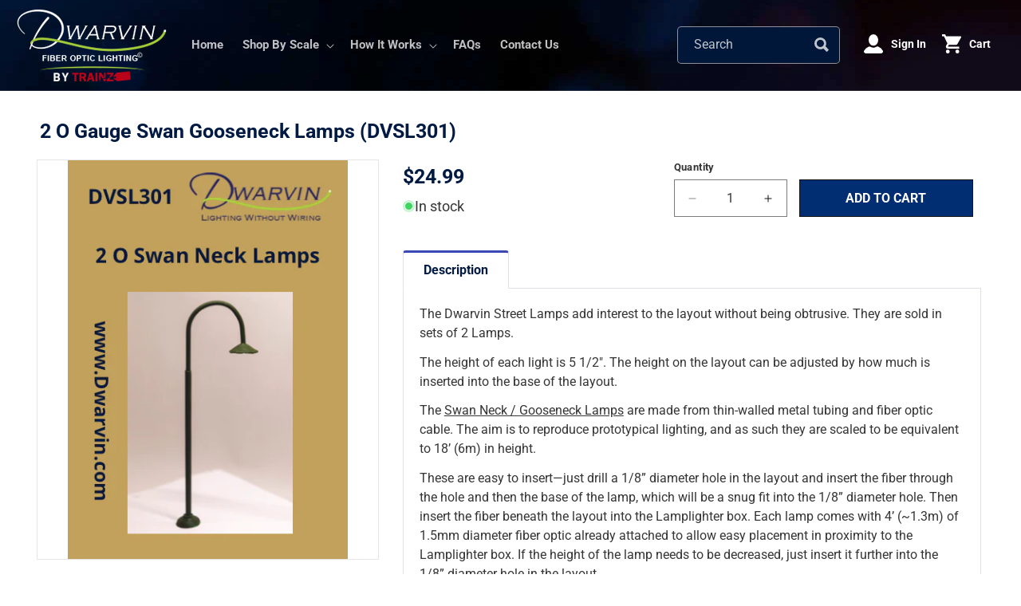

--- FILE ---
content_type: text/css
request_url: https://www.dwarvin.com/cdn/shop/t/31/assets/section-related-products.css?v=153079810403446271371735846175
body_size: -653
content:
.related-products {
  display: block;
}

.related-products__heading {
  margin: 0 0 3rem;
  font-weight: 600;
}


--- FILE ---
content_type: application/x-javascript; charset=utf-8
request_url: https://bundler.nice-team.net/app/shop/status/dwarvin.myshopify.com.js?1769290614
body_size: -352
content:
var bundler_settings_updated='1681496879';

--- FILE ---
content_type: text/javascript
request_url: https://www.dwarvin.com/cdn/shop/t/31/assets/details-disclosure.js?v=59973494015476309081735573078
body_size: -287
content:
class DetailsDisclosure extends HTMLElement{constructor(){super(),this.mainDetailsToggle=this.querySelector("details"),this.content=this.mainDetailsToggle.querySelector("summary").nextElementSibling,this.summary=this.mainDetailsToggle.querySelector("summary"),this.mainDetailsToggle.addEventListener("focusout",this.onFocusOut.bind(this)),this.mainDetailsToggle.addEventListener("toggle",this.onToggle.bind(this)),this.addEventListener("mouseenter",this.onMouseEnter.bind(this)),this.addEventListener("mouseleave",this.onMouseLeave.bind(this)),this.summary.addEventListener("click",this.onSummaryClick.bind(this))}onFocusOut(){setTimeout(()=>{this.contains(document.activeElement)||this.close()})}onToggle(){this.animations||(this.animations=this.content.getAnimations()),this.mainDetailsToggle.hasAttribute("open")?this.animations.forEach(animation=>animation.play()):this.animations.forEach(animation=>animation.cancel())}onMouseEnter(){this.mainDetailsToggle.setAttribute("open",!0)}onMouseLeave(){this.mainDetailsToggle.removeAttribute("open")}onSummaryClick(event){this.mainDetailsToggle.hasAttribute("open")&&event.preventDefault()}close(){this.mainDetailsToggle.removeAttribute("open"),this.summary.setAttribute("aria-expanded",!1)}}customElements.define("details-disclosure",DetailsDisclosure);class HeaderMenu extends DetailsDisclosure{constructor(){super(),this.header=document.querySelector(".header-wrapper")}onToggle(){this.header&&(this.header.preventHide=this.mainDetailsToggle.open,document.documentElement.style.getPropertyValue("--header-bottom-position-desktop")===""&&document.documentElement.style.setProperty("--header-bottom-position-desktop",`${Math.floor(this.header.getBoundingClientRect().bottom)}px`))}}customElements.define("header-menu",HeaderMenu);
//# sourceMappingURL=/cdn/shop/t/31/assets/details-disclosure.js.map?v=59973494015476309081735573078
